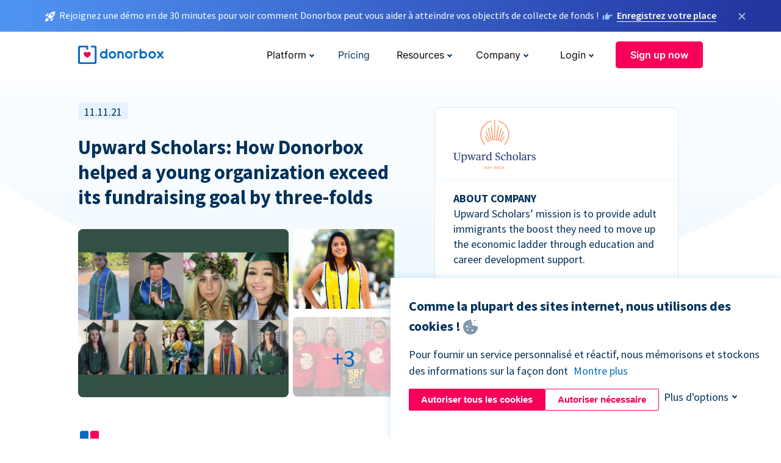

--- FILE ---
content_type: text/html; charset=utf-8
request_url: https://donorbox.org/fr/upwards-scholars?original_url=https%3A%2F%2Fdonorbox.org%2F%3Futm_source%3DPoweredby%26utm_campaign%3DGameplay%2BSupporter%26utm_content%3D232387&utm_campaign=Gameplay+Supporter&utm_content=232387&utm_source=Poweredby
body_size: 11924
content:
<!DOCTYPE html><html lang="fr"><head><link rel="preconnect" href="https://www.googletagmanager.com"/><link rel="preconnect" href="https://google.com"/><link rel="preconnect" href="https://googleads.g.doubleclick.net"/><link rel="preconnect" href="https://www.facebook.com"/><link rel="preconnect" href="https://connect.facebook.net"/><link rel="preconnect" href="https://cdn.heapanalytics.com"/><link rel="dns-prefetch" href="https://www.googletagmanager.com"/><link rel="dns-prefetch" href="https://google.com"/><link rel="dns-prefetch" href="https://googleads.g.doubleclick.net"/><link rel="dns-prefetch" href="https://www.facebook.com"/><link rel="dns-prefetch" href="https://connect.facebook.net"/><link rel="dns-prefetch" href="https://cdn.heapanalytics.com"/><script>
  (function(w,d,s,l,i){w[l]=w[l]||[];w[l].push({'gtm.start':
      new Date().getTime(),event:'gtm.js'});var f=d.getElementsByTagName(s)[0],
    j=d.createElement(s),dl=l!='dataLayer'?'&l='+l:'';j.async=true;j.src=
    'https://www.googletagmanager.com/gtm.js?id='+i+dl;f.parentNode.insertBefore(j,f);
  })(window,document,'script','dataLayer','GTM-NWL3C83');
</script><script type="text/javascript" id="hs-script-loader" async defer src="//js.hs-scripts.com/7947408.js"></script><meta charset="utf-8"/><link rel="canonical" href="https://donorbox.org/fr/upwards-scholars"/><title>Doubling down on Donations | Donorbox Case Study - Upwards Scholars</title><meta name="viewport" content="initial-scale=1.0"/><meta name="description" content="We sat down with the Upwards Scholars team to learn more about their inspiring work, fundraising efforts, and the value Donorbox has helped add to their journey."/><meta name="keywords" content="upwards scholars fundraising case study"/><meta property="og:type" content="website"/><meta property="og:site_name" content="Donorbox"/><meta property="og:title" content="Doubling down on Donations | Donorbox Case Study - Upwards Scholars"/><meta property="og:description" content="We sat down with the Upwards Scholars team to learn more about their inspiring work, fundraising efforts, and the value Donorbox has helped add to their journey."/><meta property="og:image" content="https://donorbox.org/landing_pages_assets/new-landing-pages/meta-images/home-7f2d68aaa66ab38667597d199072cb7cfc72fddee878fe425c74f91f17e1bd47.jpg"/><meta name="twitter:title" content="Doubling down on Donations | Donorbox Case Study - Upwards Scholars"/><meta name="twitter:description" content="We sat down with the Upwards Scholars team to learn more about their inspiring work, fundraising efforts, and the value Donorbox has helped add to their journey."/><meta name="twitter:image" content="https://donorbox.org/landing_pages_assets/new-landing-pages/meta-images/home-7f2d68aaa66ab38667597d199072cb7cfc72fddee878fe425c74f91f17e1bd47.jpg"/><meta name="twitter:card" content="summary_large_image"><link rel="manifest" href="/manifest.json"/><meta name="theme-color" content="#ffffff"/><meta name="msapplication-TileColor" content="#ffffff"/><meta name="msapplication-TileImage" content="/ms-icon-144x144.png"/><link rel="icon" type="image/x-icon" href="/favicon-16x16.png" sizes="16x16"/><link rel="icon" type="image/x-icon" href="/favicon-32x32.png" sizes="32x32"/><link rel="icon" type="image/x-icon" href="/favicon-96x96.png" sizes="96x96"/><link rel="apple-touch-icon" sizes="57x57" href="/apple-icon-57x57.png"/><link rel="apple-touch-icon" sizes="60x60" href="/apple-icon-60x60.png"/><link rel="apple-touch-icon" sizes="72x72" href="/apple-icon-72x72.png"/><link rel="apple-touch-icon" sizes="76x76" href="/apple-icon-76x76.png"/><link rel="apple-touch-icon" sizes="114x114" href="/apple-icon-114x114.png"/><link rel="apple-touch-icon" sizes="120x120" href="/apple-icon-120x120.png"/><link rel="apple-touch-icon" sizes="144x144" href="/apple-icon-144x144.png"/><link rel="apple-touch-icon" sizes="152x152" href="/apple-icon-152x152.png"/><link rel="apple-touch-icon" sizes="180x180" href="/apple-icon-180x180.png"/><link rel="icon" type="image/png" sizes="192x192" href="/android-icon-192x192.png"/><!--[if IE]><link href="/landing_pages_assets/sans-pro/regular-1b01f058419a6785ee98b1de8a8604871d53552aa677b16f401d440def8e8a83.eot" as="font" crossorigin="anonymous"><link href="/landing_pages_assets/sans-pro/semibold-048f420980b42d9b3569a8ea826e9ba97b0d882b56ce5a20e3d9acabe1fb7214.eot" as="font" crossorigin="anonymous"><link href="/landing_pages_assets/sans-pro/bold-d5374547beba86fc76521d5b16944f8ad313b955b65b28d4b89aa61a0f0cbb0d.eot" as="font" crossorigin="anonymous"><![endif]--><link rel="preload" href="/landing_pages_assets/sans-pro/regular-506df6d11eb8bd950dea2b0b1e69397bc4410daeec6ba5aab4ad41e3386996d2.woff2" as="font" type="font/woff2" crossorigin="anonymous" fetchpriority="high"><link rel="preload" href="/landing_pages_assets/sans-pro/semibold-2b125f39737026068a5de4414fdd71a08ad6b3ea0e8e5f5bc97fa5607fdc3937.woff2" as="font" type="font/woff2" crossorigin="anonymous" fetchpriority="high"><link rel="preload" href="/landing_pages_assets/sans-pro/bold-6f023c1792d701dc7e4b79d25d86adf69729fff2700c4eb85b1dcb0d33fbe5c4.woff2" as="font" type="font/woff2" crossorigin="anonymous" fetchpriority="high"><link rel="preload" href="/landing_pages_assets/inter/regular-f71613ac7da472e102f775b374f4a766d816b1948ce4e0eaf7d9907c099363ad.woff2" as="font" type="font/woff2" crossorigin="anonymous" fetchpriority="high"><link rel="preload" href="/landing_pages_assets/inter/semibold-53b3114308ca921a20f8dc7349805375ab8381f8dc970f53e3e5dda7aa81a9f2.woff2" as="font" type="font/woff2" crossorigin="anonymous" fetchpriority="high"><link rel="preload" href="/landing_pages_assets/inter/bold-e6f866eac18175086a9e1ccd7cb63426122ee179ce42fdcf3380bfa79647dd2a.woff2" as="font" type="font/woff2" crossorigin="anonymous" fetchpriority="high"><link rel="preload" href="/landing_pages_assets/application-356b23ce10fcf475933bce3e94d3169112c289a59f6d8ef28f9f455231cb0bba.css" as="style" type="text/css"><link rel="stylesheet" href="/landing_pages_assets/application-356b23ce10fcf475933bce3e94d3169112c289a59f6d8ef28f9f455231cb0bba.css" media="all"/><!--[if lt IE 9]><script src="/landing_pages_assets/html5shiv.min-d9d619c5ff86e7cd908717476b6b86ecce6faded164984228232ac9ba2ccbf54.js" defer="defer"></script><link rel="stylesheet preload" href="/landing_pages_assets/application-ie-6348f8c6e18cc67ca7ffb537dc32222cdad4817d60777f38383a51934ae80c61.css" media="all" as="style"/><![endif]--><link rel="stylesheet preload" href="/landing_pages_assets/application-safari-918323572d70c4e57c897471611ef8e889c75652c5deff2b20b3aa5fe0856642.css" media="all" as="style"/><script type="text/javascript">
  var kjs = window.kjs || function (a) {
    var c = { apiKey: a.apiKey };
    var d = document;
    setTimeout(function () {
      var b = d.createElement("script");
      b.src = a.url || "https://cdn.kiflo.com/k.js", d.getElementsByTagName("script")[0].parentNode.appendChild(b)
    });
    return c;
  }({ apiKey: "9c8f407a-8b34-4e16-b4c3-7933b4d7757e" });
</script></head><body id="application_upwards_scholars" class="application upwards_scholars fr" data-namespace="" data-controller="application" data-action="upwards_scholars" data-locale="fr"><noscript><iframe src="https://www.googletagmanager.com/ns.html?id=GTM-NWL3C83" height="0" width="0" style="display:none;visibility:hidden"></iframe></noscript><div id="sticky_bar" class="sticky-nav-bar d-none"><p><img alt="Rejoignez une démo en de 30 minutes pour voir comment Donorbox peut vous aider à atteindre vos objectifs de collecte de fonds !" width="20" height="20" fetchpriority="high" loading="eager" src="/landing_pages_assets/new-landing-pages/rocket-launch-f7f79fcf9aab8e19a4c95eede5c7206b681c9a568d19ca0e63d4a32635605bf0.svg"/><span>Rejoignez une démo en de 30 minutes pour voir comment Donorbox peut vous aider à atteindre vos objectifs de collecte de fonds !</span><img id="right_hand_icon" alt="Rejoignez une démo en de 30 minutes pour voir comment Donorbox peut vous aider à atteindre vos objectifs de collecte de fonds !" width="20" height="20" fetchpriority="high" loading="eager" src="/landing_pages_assets/new-landing-pages/hand-right-741947b82a464e7c9b2799a36575d9c057b4911a82dc6cc361fc6ec4bd5a34a9.svg"/><a target="_blank" rel="nofollow" href="https://donorbox.org/on-demand-demo-form/?utm_campaign=topbar">Enregistrez votre place</a></p><div><span id="sticky_bar_close_icon">&times;</span></div></div><header id="app_header" class="fr"><a id="donorbox_logo" href="/fr?original_url=https%3A%2F%2Fdonorbox.org%2F%3Futm_source%3DPoweredby%26utm_campaign%3DGameplay%2BSupporter%26utm_content%3D232387&amp;utm_campaign=Gameplay+Supporter&amp;utm_content=232387&amp;utm_source=Poweredby"><img title="Donorbox logo" alt="Donorbox logo" width="140" height="40" onerror="this.src=&#39;https://donorbox-www.herokuapp.com/landing_pages_assets/new-landing-pages/donorbox-logo-b007498227b575bbca83efad467e73805837c02601fc3d2da33ab7fc5772f1d0.svg&#39;" src="/landing_pages_assets/new-landing-pages/donorbox-logo-b007498227b575bbca83efad467e73805837c02601fc3d2da33ab7fc5772f1d0.svg"/></a><input id="menu_toggle" type="checkbox" name="menu_toggle" aria-label="Toggle menu"><label for="menu_toggle" aria-label="Toggle menu"></label><nav><div id="nav_dropdown_platform" aria-labelledby="nav_platform_menu_title"><p id="nav_platform_menu_title" class="menu_title"><button name="button" type="button">Platform</button></p><div class="submenu"><ul id="features_nav_list"><li><p>Fundrasing Features</p></li><li><a data-icon="all-features" href="/fr/features?original_url=https%3A%2F%2Fdonorbox.org%2F%3Futm_source%3DPoweredby%26utm_campaign%3DGameplay%2BSupporter%26utm_content%3D232387&amp;utm_campaign=Gameplay+Supporter&amp;utm_content=232387&amp;utm_source=Poweredby">All features</a></li><li><a data-icon="quick-donate" href="/fr/quick-donate?original_url=https%3A%2F%2Fdonorbox.org%2F%3Futm_source%3DPoweredby%26utm_campaign%3DGameplay%2BSupporter%26utm_content%3D232387&amp;utm_campaign=Gameplay+Supporter&amp;utm_content=232387&amp;utm_source=Poweredby">QuickDonate™ Donor Portal</a></li><li><a data-icon="donation-forms" href="/fr/donation-forms?original_url=https%3A%2F%2Fdonorbox.org%2F%3Futm_source%3DPoweredby%26utm_campaign%3DGameplay%2BSupporter%26utm_content%3D232387&amp;utm_campaign=Gameplay+Supporter&amp;utm_content=232387&amp;utm_source=Poweredby">Donation Forms</a></li><li><a data-icon="events" href="/fr/events?original_url=https%3A%2F%2Fdonorbox.org%2F%3Futm_source%3DPoweredby%26utm_campaign%3DGameplay%2BSupporter%26utm_content%3D232387&amp;utm_campaign=Gameplay+Supporter&amp;utm_content=232387&amp;utm_source=Poweredby">Events</a></li><li><a data-icon="donation-pages" href="/fr/donation-pages?original_url=https%3A%2F%2Fdonorbox.org%2F%3Futm_source%3DPoweredby%26utm_campaign%3DGameplay%2BSupporter%26utm_content%3D232387&amp;utm_campaign=Gameplay+Supporter&amp;utm_content=232387&amp;utm_source=Poweredby">Donation Pages</a></li><li><a data-icon="recurring-donations" href="/fr/recurring-donations?original_url=https%3A%2F%2Fdonorbox.org%2F%3Futm_source%3DPoweredby%26utm_campaign%3DGameplay%2BSupporter%26utm_content%3D232387&amp;utm_campaign=Gameplay+Supporter&amp;utm_content=232387&amp;utm_source=Poweredby">Recurring Donations</a></li><li><a data-icon="p2p" href="/fr/peer-to-peer-fundraising?original_url=https%3A%2F%2Fdonorbox.org%2F%3Futm_source%3DPoweredby%26utm_campaign%3DGameplay%2BSupporter%26utm_content%3D232387&amp;utm_campaign=Gameplay+Supporter&amp;utm_content=232387&amp;utm_source=Poweredby">Peer-to-Peer</a></li><li><a data-icon="donor-management" href="/fr/donor-management?original_url=https%3A%2F%2Fdonorbox.org%2F%3Futm_source%3DPoweredby%26utm_campaign%3DGameplay%2BSupporter%26utm_content%3D232387&amp;utm_campaign=Gameplay+Supporter&amp;utm_content=232387&amp;utm_source=Poweredby">Donor Management</a></li><li><a data-icon="memberships" href="/fr/memberships?original_url=https%3A%2F%2Fdonorbox.org%2F%3Futm_source%3DPoweredby%26utm_campaign%3DGameplay%2BSupporter%26utm_content%3D232387&amp;utm_campaign=Gameplay+Supporter&amp;utm_content=232387&amp;utm_source=Poweredby">Memberships</a></li><li><a data-icon="crowdfunding" href="/fr/crowdfunding-platform?original_url=https%3A%2F%2Fdonorbox.org%2F%3Futm_source%3DPoweredby%26utm_campaign%3DGameplay%2BSupporter%26utm_content%3D232387&amp;utm_campaign=Gameplay+Supporter&amp;utm_content=232387&amp;utm_source=Poweredby">Crowdfunding</a></li></ul><ul id="products_nav_list"><li><p>Product</p></li><li><a data-icon="crm" href="/fr/nonprofit-crm?original_url=https%3A%2F%2Fdonorbox.org%2F%3Futm_source%3DPoweredby%26utm_campaign%3DGameplay%2BSupporter%26utm_content%3D232387&amp;utm_campaign=Gameplay+Supporter&amp;utm_content=232387&amp;utm_source=Poweredby">CRM</a></li><li><a data-icon="donorbox-live" href="/fr/live-kiosk?original_url=https%3A%2F%2Fdonorbox.org%2F%3Futm_source%3DPoweredby%26utm_campaign%3DGameplay%2BSupporter%26utm_content%3D232387&amp;utm_campaign=Gameplay+Supporter&amp;utm_content=232387&amp;utm_source=Poweredby">Donorbox Live™ Kiosk</a></li><li><a data-icon="tap-to-donate" href="/fr/tap-to-donate?original_url=https%3A%2F%2Fdonorbox.org%2F%3Futm_source%3DPoweredby%26utm_campaign%3DGameplay%2BSupporter%26utm_content%3D232387&amp;utm_campaign=Gameplay+Supporter&amp;utm_content=232387&amp;utm_source=Poweredby">Tap to Donate</a></li><li><a data-icon="jay-ai" href="/fr/jay-ai?original_url=https%3A%2F%2Fdonorbox.org%2F%3Futm_source%3DPoweredby%26utm_campaign%3DGameplay%2BSupporter%26utm_content%3D232387&amp;utm_campaign=Gameplay+Supporter&amp;utm_content=232387&amp;utm_source=Poweredby">Jay·AI</a></li><li><a data-icon="integrations" href="/fr/integrations?original_url=https%3A%2F%2Fdonorbox.org%2F%3Futm_source%3DPoweredby%26utm_campaign%3DGameplay%2BSupporter%26utm_content%3D232387&amp;utm_campaign=Gameplay+Supporter&amp;utm_content=232387&amp;utm_source=Poweredby">Integrations</a></li></ul><div id="premium_nav_block"><img alt="Premium" width="255" height="30" fetchpriority="low" decoding="async" loading="lazy" src="/landing_pages_assets/new-landing-pages/top-header/donorbox-premium-logo-8d6bede1eb7846c4ee4690f7bf7bb979b01a5fedd4905af9bcb73886af2153bf.svg"/><dl><dt>Unleash Your Donation Potential</dt><dd> Personalized support and advanced tools to maximize your impact. <a class="learn-more-link" href="/fr/premium?original_url=https%3A%2F%2Fdonorbox.org%2F%3Futm_source%3DPoweredby%26utm_campaign%3DGameplay%2BSupporter%26utm_content%3D232387&amp;utm_campaign=Gameplay+Supporter&amp;utm_content=232387&amp;utm_source=Poweredby">Learn More</a></dd></dl></div></div></div><a id="nav_link_pricing" href="/fr/pricing?original_url=https%3A%2F%2Fdonorbox.org%2F%3Futm_source%3DPoweredby%26utm_campaign%3DGameplay%2BSupporter%26utm_content%3D232387&amp;utm_campaign=Gameplay+Supporter&amp;utm_content=232387&amp;utm_source=Poweredby">Pricing</a><div id="nav_dropdown_resources" aria-labelledby="nav_resources_menu_title"><p id="nav_resources_menu_title" class="menu_title"><button name="button" type="button">Resources</button></p><div class="submenu"><ul id="learning_nav_list"><li><p>Learn</p></li><li><a target="_blank" data-icon="blog" href="https://donorbox.org/nonprofit-blog/fr">Blog</a></li><li><a target="_blank" rel="external noopener" data-icon="template" href="https://library.donorbox.org/">Guides &amp; Templates</a></li><li><a target="_blank" rel="external noopener" data-icon="webinars" href="https://webinars.donorbox.org/">Webinars</a></li><li><a data-icon="case-studies" href="/fr/case-studies?original_url=https%3A%2F%2Fdonorbox.org%2F%3Futm_source%3DPoweredby%26utm_campaign%3DGameplay%2BSupporter%26utm_content%3D232387&amp;utm_campaign=Gameplay+Supporter&amp;utm_content=232387&amp;utm_source=Poweredby">Case Studies</a></li><li><a target="_blank" rel="external noopener" data-icon="podcast" href="https://podcasts.apple.com/us/podcast/the-nonprofit-podcast/id1483848924">Podcast</a></li></ul><ul id="use_cases_nav_list"><li><p>Donorbox for</p></li><li><a href="/fr/animal-fundraising?original_url=https%3A%2F%2Fdonorbox.org%2F%3Futm_source%3DPoweredby%26utm_campaign%3DGameplay%2BSupporter%26utm_content%3D232387&amp;utm_campaign=Gameplay+Supporter&amp;utm_content=232387&amp;utm_source=Poweredby">Animal Welfare</a></li><li><a href="/fr/arts-fundraising?original_url=https%3A%2F%2Fdonorbox.org%2F%3Futm_source%3DPoweredby%26utm_campaign%3DGameplay%2BSupporter%26utm_content%3D232387&amp;utm_campaign=Gameplay+Supporter&amp;utm_content=232387&amp;utm_source=Poweredby">Arts &amp; Culture</a></li><li><a href="/fr/church-fundraising?original_url=https%3A%2F%2Fdonorbox.org%2F%3Futm_source%3DPoweredby%26utm_campaign%3DGameplay%2BSupporter%26utm_content%3D232387&amp;utm_campaign=Gameplay+Supporter&amp;utm_content=232387&amp;utm_source=Poweredby">Christianity</a></li><li><a href="/fr/university-fundraising?original_url=https%3A%2F%2Fdonorbox.org%2F%3Futm_source%3DPoweredby%26utm_campaign%3DGameplay%2BSupporter%26utm_content%3D232387&amp;utm_campaign=Gameplay+Supporter&amp;utm_content=232387&amp;utm_source=Poweredby">Education</a></li><li><a href="/fr/fundraising-for-islamic-charities?original_url=https%3A%2F%2Fdonorbox.org%2F%3Futm_source%3DPoweredby%26utm_campaign%3DGameplay%2BSupporter%26utm_content%3D232387&amp;utm_campaign=Gameplay+Supporter&amp;utm_content=232387&amp;utm_source=Poweredby">Islam</a></li><li><a href="/fr/jewish-fundraising?original_url=https%3A%2F%2Fdonorbox.org%2F%3Futm_source%3DPoweredby%26utm_campaign%3DGameplay%2BSupporter%26utm_content%3D232387&amp;utm_campaign=Gameplay+Supporter&amp;utm_content=232387&amp;utm_source=Poweredby">Judaism</a></li><li><a href="/fr/journalism-fundraising?original_url=https%3A%2F%2Fdonorbox.org%2F%3Futm_source%3DPoweredby%26utm_campaign%3DGameplay%2BSupporter%26utm_content%3D232387&amp;utm_campaign=Gameplay+Supporter&amp;utm_content=232387&amp;utm_source=Poweredby">Journalism</a></li><li><a href="/fr/medical-research-fundraising?original_url=https%3A%2F%2Fdonorbox.org%2F%3Futm_source%3DPoweredby%26utm_campaign%3DGameplay%2BSupporter%26utm_content%3D232387&amp;utm_campaign=Gameplay+Supporter&amp;utm_content=232387&amp;utm_source=Poweredby">Healthcare</a></li><li><a href="/fr/political-fundraising?original_url=https%3A%2F%2Fdonorbox.org%2F%3Futm_source%3DPoweredby%26utm_campaign%3DGameplay%2BSupporter%26utm_content%3D232387&amp;utm_campaign=Gameplay+Supporter&amp;utm_content=232387&amp;utm_source=Poweredby">Politics</a></li><li><a href="/fr/temple-fundraising?original_url=https%3A%2F%2Fdonorbox.org%2F%3Futm_source%3DPoweredby%26utm_campaign%3DGameplay%2BSupporter%26utm_content%3D232387&amp;utm_campaign=Gameplay+Supporter&amp;utm_content=232387&amp;utm_source=Poweredby">Temples</a></li></ul><ul id="support_nav_list"><li><p>Support</p></li><li><a target="_blank" rel="external noopener" data-icon="onboarding" href="https://academy.donorbox.org/p/donorbox-onboarding">Onboarding Guide</a></li><li><a target="_blank" rel="external noopener" data-icon="help-center" href="https://donorbox.zendesk.com/hc/en-us">Help Center</a></li><li><a data-icon="contact-us" href="/fr/contact?original_url=https%3A%2F%2Fdonorbox.org%2F%3Futm_source%3DPoweredby%26utm_campaign%3DGameplay%2BSupporter%26utm_content%3D232387&amp;utm_campaign=Gameplay+Supporter&amp;utm_content=232387&amp;utm_source=Poweredby">Contact Us</a></li><li><a data-icon="sales" href="/fr/contact-sales?original_url=https%3A%2F%2Fdonorbox.org%2F%3Futm_source%3DPoweredby%26utm_campaign%3DGameplay%2BSupporter%26utm_content%3D232387&amp;utm_campaign=Gameplay+Supporter&amp;utm_content=232387&amp;utm_source=Poweredby">Sales</a></li><li><a data-icon="security" href="/fr/security?original_url=https%3A%2F%2Fdonorbox.org%2F%3Futm_source%3DPoweredby%26utm_campaign%3DGameplay%2BSupporter%26utm_content%3D232387&amp;utm_campaign=Gameplay+Supporter&amp;utm_content=232387&amp;utm_source=Poweredby">Security</a></li></ul><div id="nav_feature_blog_post"><article><p>FEATURED BLOG POST</p><a target="_blank" rel="external noopener" href="https://donorbox.org/nonprofit-blog/kind-kiosk"><img alt="Live Kiosk" width="362" height="204" fetchpriority="low" decoding="async" loading="lazy" src="/landing_pages_assets/new-landing-pages/top-header/live-kiosk-c446c75a0323106d741e74fca0fe8d249d630acbfbaa357f5ae46fe06326d04a.jpg"/><dl><dt>Donorbox Live™ Kiosk vs. Kind Kiosk</dt><dd>Looking for the best donation kiosk solution for your organization?</dd></dl></a></article></div></div></div><div id="nav_dropdown_company" aria-labelledby="nav_company_menu_title"><p id="nav_company_menu_title" class="menu_title"><button name="button" type="button">Company</button></p><div class="submenu"><ul><li><a href="/fr/about-us?original_url=https%3A%2F%2Fdonorbox.org%2F%3Futm_source%3DPoweredby%26utm_campaign%3DGameplay%2BSupporter%26utm_content%3D232387&amp;utm_campaign=Gameplay+Supporter&amp;utm_content=232387&amp;utm_source=Poweredby">About Us</a></li><li><a target="_blank" rel="external noopener" href="https://boards.greenhouse.io/donorbox">Careers</a></li><li><a href="/fr/affiliate-partner-program?original_url=https%3A%2F%2Fdonorbox.org%2F%3Futm_source%3DPoweredby%26utm_campaign%3DGameplay%2BSupporter%26utm_content%3D232387&amp;utm_campaign=Gameplay+Supporter&amp;utm_content=232387&amp;utm_source=Poweredby">Partnerships</a></li></ul></div></div><div id="nav_dropdown_login" aria-labelledby="nav_login_menu_title"><p id="nav_login_menu_title" class="menu_title"><button name="button" type="button">Login</button></p><div class="submenu"><ul><li><a id="nav_menu_org_signin_link" href="https://donorbox.org/fr/org_session/new">Org Login</a></li><li><a id="nav_menu_donor_signin_link" href="https://donorbox.org/fr/user_session/new">Donor Login</a></li></ul></div></div><a id="nav_menu_org_signup_link" role="button" class="button" href="https://donorbox.org/fr/orgs/new?original_url=https%3A%2F%2Fdonorbox.org%2F%3Futm_source%3DPoweredby%26utm_campaign%3DGameplay%2BSupporter%26utm_content%3D232387&amp;utm_campaign=Gameplay+Supporter&amp;utm_content=232387&amp;utm_source=Poweredby">Sign up now</a></nav></header><main><section id="upward_scholars_quote" class="first_featured_section"><span>11.11.21</span><blockquote> Upward Scholars: How Donorbox helped a young organization exceed its fundraising goal by three-folds </blockquote></section><section id="upward_scholars_profile"><section><img width="135" height="81" alt="Upward Scholars" title="Upward Scholars" src="/landing_pages_blobs/images/upward-scholars/logo.png"/><hr><dl><dt>ABOUT COMPANY</dt><dd>Upward Scholars’ mission is to provide adult immigrants the boost they need to move up the economic ladder through education and career development support.</dd><dt>TOTAL DONATIONS RAISED</dt><dd>$123,606.58 thru October 2022</dd><dt>DONATION PAGE</dt><dd><a rel="external" target="_blank" href="https://www.upwardscholars.org/donate"> https://www.upwardscholars.org/donate </a></dd><dt>WEBSITE</dt><dd><a rel="external" target="_blank" href="https://www.upwardscholars.org"> https://www.upwardscholars.org </a></dd></dl></section><div id="thumbs"><a target="_blank" href="/landing_pages_blobs/images/upward-scholars/1.png"><picture><source type="image/webp" srcset="/landing_pages_blobs/images/upward-scholars/image-1.webp "/><source type="image/png" srcset="/landing_pages_blobs/images/upward-scholars/image-1.png "/><img width="345" height="276" alt="Upward Scholars Gallery" src="/landing_pages_blobs/images/upward-scholars/image-1.png"/></picture></a><a target="_blank" href="/landing_pages_blobs/images/upward-scholars/2.png"><picture><source type="image/webp" srcset="/landing_pages_blobs/images/upward-scholars/image-2.webp "/><source type="image/png" srcset="/landing_pages_blobs/images/upward-scholars/image-2.png "/><img width="167" height="131" alt="Upward Scholars Gallery" src="/landing_pages_blobs/images/upward-scholars/image-2.png"/></picture></a><a target="_blank" href="/landing_pages_blobs/images/upward-scholars/3.png"><picture><source type="image/webp" srcset="/landing_pages_blobs/images/upward-scholars/image-3.webp "/><source type="image/png" srcset="/landing_pages_blobs/images/upward-scholars/image-3.png "/><img width="167" height="131" alt="Upward Scholars Gallery" src="/landing_pages_blobs/images/upward-scholars/image-3.png"/></picture></a></div><div id="gallery"><a target="_blank" href="/landing_pages_blobs/images/upward-scholars/4.png">/landing_pages_blobs/images/upward-scholars/4.png</a><a target="_blank" href="/landing_pages_blobs/images/upward-scholars/5.png">/landing_pages_blobs/images/upward-scholars/5.png</a><a target="_blank" href="/landing_pages_blobs/images/upward-scholars/6.png">/landing_pages_blobs/images/upward-scholars/6.png</a></div></section><section id="upward_scholars_coordinator"><article><svg aria-labelledby="quote_svg" width="37" height="37"><title id="quote_svg">Upward scholars quote</title><use xlink:href="/landing_pages_assets/new-landing-pages/partners-f52a6f886e6c13dbe9b017ed06b6bb0cddae063284e9633ebb5c2ff0fd998ca5.svg#honnold_foundation_quote" width="37" height="37"></use></svg><p> In 2020 we wanted to raise $100,000 in donations. So we did.. from November until the end of 2020, we raised nearly $150,000. Not only did we meet that really high, lofty goal for our organization, but we almost tripled the donations that we brought in the year before. Donorbox has been a really great tool for us to use. We include the donation link on our social media, and people can have quick access to the Donation Page outside of our website, also in our traditional newsletter. It’s very easy to use. </p><iframe src="https://www.youtube.com/embed/zz8h7OpKE3U" title="Donorbox | The Nonprofit Spotlight, featuring Upward Scholars" frameborder="0" allowfullscreen height="260" width="460"></iframe></article></section><section id="upward_scholars_article"><article><section><h2>Tell us about Upward Scholars.</h2><p>Upward Scholars is the only 501(c)(3) nonprofit in the Bay Area providing financial, academic, and career development support to adults struggling with economic hardship so they can transition from adult schools to community colleges and attend college part-time. As a result of our work, students continue their education, get higher-paying jobs, and serve as role models and advocates for their children and our community. While some immigrants arrive with education and economic privilege, the vast majority do not. Many have no choice but to work multiple low-wage jobs, putting their educational and career aspirations aside in order to survive and support their families. They are blocked from opportunity because they cannot access formal education and master English.</p><picture><source type="image/webp" media="(max-width: 480px)" srcset="/landing_pages_blobs/images/upward-scholars/7-m.webp "/><source type="image/png" media="(max-width: 480px)" srcset="/landing_pages_blobs/images/upward-scholars/7-m.png "/><source type="image/webp" srcset="/landing_pages_blobs/images/upward-scholars/7.webp "/><source type="image/png" srcset="/landing_pages_blobs/images/upward-scholars/7.png "/><img alt="Upwards Scholars Illustration 1" title="Upwards Scholars Illustration 1" width="502" height="384" src="/landing_pages_blobs/images/upward-scholars/7.png"/></picture></section><section><h2>Tell us about the inspiration behind the Upward Scholars.</h2><p>The impetus for the organization came from our founder, Elizabeth Weal, a longtime ESL teacher at Sequoia Adult School, who observed that upon graduating from the Adult School, many students were languishing in low-paying jobs rather than taking advantage of the vast ESL and other class offerings available at nearby Cañada College. Thanks to initial partnerships with Sequoia District Adult School and Cañada College and the work of an active and committed board of directors, Upward Scholars has been increasing the breadth and depth of its support ever since.</p><p>Upward Scholars provided its first scholarships in fall 2010 to two ESL students transitioning from adult school to community college. This spring we're supporting more than 280!</p></section><section><h2>Can you tell us more about your programs?</h2><p>We offer <a target="_blank" rel="external noopener" href="https://www.upwardscholars.org/academic-support"> Academic Support</a>. Through our Tutoring Program, English Conversation Club, and English Conversation Partner Program, we engage the community in the academic growth and development of students.</p><p><a target="_blank" rel="external noopener" href="https://www.upwardscholars.org/career-development">Career development</a>: Our MoveUp Initiative gives students the boost they need to move up the economic ladder through education and career development support. The MoveUp Initiative currently includes three programs, with more in development. And, <a target="_blank" rel="external noopener" href="https://www.upwardscholars.org/financial-support"> financial support</a> - we provide students with textbooks (costing several hundred dollars per semester), transportation (clipper transit cards for students), laptops, food vouchers.</p><p>Find the impact report <a target="_blank" rel="external noopener" href="https://static1.squarespace.com/static/59b06c308dd041ac4fa47466/t/607e14633db56d14b3777a4b/1618875509533/Upward+Scholars+Impact+Report+2020">here</a> and our COVID impact stories <a target="_blank" rel="external noopener" href="https://www.upwardscholars.org/covid-stories"> here</a>.</p><picture><source type="image/webp" media="(max-width: 480px)" srcset="/landing_pages_blobs/images/upward-scholars/8-m.webp "/><source type="image/png" media="(max-width: 480px)" srcset="/landing_pages_blobs/images/upward-scholars/8-m.png "/><source type="image/webp" srcset="/landing_pages_blobs/images/upward-scholars/8.webp "/><source type="image/png" srcset="/landing_pages_blobs/images/upward-scholars/8.png "/><img alt="Upwards Scholars Illustration 2" title="Upwards Scholars Illustration 2" width="502" height="417" src="/landing_pages_blobs/images/upward-scholars/8.png"/></picture><picture><source type="image/webp" media="(max-width: 480px)" srcset="/landing_pages_blobs/images/upward-scholars/9-m.webp "/><source type="image/png" media="(max-width: 480px)" srcset="/landing_pages_blobs/images/upward-scholars/9-m.png "/><source type="image/webp" srcset="/landing_pages_blobs/images/upward-scholars/9.webp "/><source type="image/png" srcset="/landing_pages_blobs/images/upward-scholars/9.png "/><img alt="Upwards Scholars Illustration 3" title="Upwards Scholars Illustration 3" width="502" height="418" src="/landing_pages_blobs/images/upward-scholars/9.png"/></picture></section><section><h2>Has Donorbox helped you increase online donations?</h2><p>Yes, we've increased online donations since we started using Donorbox. Typically at the year-end appeal, we raised $30,000 - $50,000. In 2020, we wanted to raise $100,000. Let’s double that. High-pie the sky - a really big goal for us as a small nonprofit. I think the Board was a little weary but said ‘OK, go for it!’.</p><p>So we did. From November until the end of 2020, we raised nearly $150,000. So, not only did we meet that really high, lofty goal, but almost tripled the money that we brought in the year before.</p></section><section><h2>What are the most useful aspects of Donorbox for you?</h2><p>Whenever there is a campaign, we are easily able to send the donation URL over to the Board and have them forward it to their friends. It’s very easy for us to incorporate it into our monthly newsletter and send that out to all of our partners. There are many ways in which people can give online, whatever their preference might be - debit or credit card, PayPal, Apple pay, Google pay - this is super helpful.</p><p>There’s also a segment of our donors who have always given via a more traditional way, whether that’s a personal check or from a donor-advised fund. So the fact that Donorbox has the functionality to allow us to enter offline donations that are associated with the same campaign has been great.</p><p>I personally love the integration piece to Salesforce.</p><p>I’m also a fan of the progress bar (fundraising thermometer) myself. I like being able to say to people that I have a goal to raise $100,000. And on any given day, they can check to see how close we are to that goal. In the case of our Safety Net Funds Campaign last year, we could see when we had surpassed that goal. That also encourages how much our donors are willing to give.</p></section><section><h2>Do you have any other insights about Donorbox you’d want to share?</h2><p>Donorbox has been a really great tool for us to use. People can be located anywhere across the world and be able to access it, which also helps. We can include it in our social media, and people can have access to it (the Donation Page/Button) outside of our website, our traditional newsletter, and it’s pretty easy in that way as well.</p></section><section><h2>What’s the next milestone for Upwards Scholars?</h2><p>This summer we begin to lay out our next phase of scaling... beyond San Mateo County! Goal to implement by Spring 2022! We have a 3-year Strategic Plan, you can see the executive summary <a target="_blank" rel="external noopener" href="https://www.flipsnack.com/UpwardScholars2010/upward-scholars-strategic-plan-executive-summary-2021-2023.html">here</a>.</p><picture><source type="image/webp" media="(max-width: 480px)" srcset="/landing_pages_blobs/images/upward-scholars/10-m.webp "/><source type="image/png" media="(max-width: 480px)" srcset="/landing_pages_blobs/images/upward-scholars/10-m.png "/><source type="image/webp" srcset="/landing_pages_blobs/images/upward-scholars/10.webp "/><source type="image/png" srcset="/landing_pages_blobs/images/upward-scholars/10.png "/><img alt="Upwards Scholars Illustration 4" title="Upwards Scholars Illustration 4" width="1024" height="476" src="/landing_pages_blobs/images/upward-scholars/10.png"/></picture></section></article></section><section id="testimonials"><h2>Customer reviews and testimonials</h2><div id="testimonials_list"><article id="testimonial_project_charley"><div class="container"><h3><picture><source type="image/webp" media="(max-width: 480px)" srcset="https://donorbox-www.herokuapp.com/landing_pages_assets/new-landing-pages/testimonials/project-charley-m-5333bd1e0671dbe86089b5fde02e25aa110fa75d451d53bdcd7402982673e947.webp "/><source type="image/png" media="(max-width: 480px)" srcset="https://donorbox-www.herokuapp.com/landing_pages_assets/new-landing-pages/testimonials/project-charley-a3cf7ef41b345a9b8febf98840a7698fd8f317bd0973921d98afc819ee8a7217.png "/><source type="image/webp" srcset="https://donorbox-www.herokuapp.com/landing_pages_assets/new-landing-pages/testimonials/project-charley-b144d7eb10a2de6088bba386bf3fb5836edd98b203a593a1b289d9b600315a61.webp "/><source type="image/png" srcset="https://donorbox-www.herokuapp.com/landing_pages_assets/new-landing-pages/testimonials/project-charley-a3cf7ef41b345a9b8febf98840a7698fd8f317bd0973921d98afc819ee8a7217.png "/><img src="/landing_pages_assets/new-landing-pages/testimonials/project-charley-a3cf7ef41b345a9b8febf98840a7698fd8f317bd0973921d98afc819ee8a7217.png" loading="lazy" width="254" height="259" title="Clint Smith" alt="Clint Smith"/></picture></h3><p> Donorbox has been instrumental in facilitating our online donations. With seamless integration into our website and easy to use features and functionality, we have been extremely pleased as an organization and would recommend Donorbox to any non profit organization looking to streamline campaign efforts. </p><address rel="author"><img alt="Project Charley" title="Project Charley" loading="lazy" width="46" height="46" src="/landing_pages_assets/new-landing-pages/testimonials/project-charley-logo-062ed7debd3b9370144f74fc14af346b902bb51d546e39d26a78a09deae3812b.png"/><a href="/fr/project-charley?original_url=https%3A%2F%2Fdonorbox.org%2F%3Futm_source%3DPoweredby%26utm_campaign%3DGameplay%2BSupporter%26utm_content%3D232387&amp;utm_campaign=Gameplay+Supporter&amp;utm_content=232387&amp;utm_source=Poweredby"><p>Project Charley</p><p>Clint Smith</p></a></address></div></article><article id="testimonial_love_of_alex"><div class="container"><h3><picture><source type="image/webp" media="(max-width: 480px)" srcset="https://donorbox-www.herokuapp.com/landing_pages_assets/new-landing-pages/testimonials/love-of-alex-m-ee0ed677cdca92f2c004d63289f6a128162354abc1d19b60eb0965af68fec9cd.webp "/><source type="image/png" media="(max-width: 480px)" srcset="https://donorbox-www.herokuapp.com/landing_pages_assets/new-landing-pages/testimonials/love-of-alex-a0e4df6264852a958aad547ad57fef0100f43755e6f5fd64a05a2f2a9ea7f79e.png "/><source type="image/webp" srcset="https://donorbox-www.herokuapp.com/landing_pages_assets/new-landing-pages/testimonials/love-of-alex-30f60f287205ce683e60d93277918af5aa2b0879f5f6931b5239d820bc7f47f4.webp "/><source type="image/png" srcset="https://donorbox-www.herokuapp.com/landing_pages_assets/new-landing-pages/testimonials/love-of-alex-a0e4df6264852a958aad547ad57fef0100f43755e6f5fd64a05a2f2a9ea7f79e.png "/><img src="/landing_pages_assets/new-landing-pages/testimonials/love-of-alex-a0e4df6264852a958aad547ad57fef0100f43755e6f5fd64a05a2f2a9ea7f79e.png" loading="lazy" width="254" height="259" title="Austin Meadows" alt="Austin Meadows"/></picture></h3><p> Donorbox hit everything we were required in our fundraising software, plus your platform incorporated features we asked for in our early discussions. Now we are seeing everything we wanted and these modifications are more ice cream on the pie. </p><address rel="author"><img alt="For The Love Of Alex Inc." title="For The Love Of Alex Inc." loading="lazy" width="48" height="33" src="/landing_pages_assets/new-landing-pages/testimonials/love-of-alex-logo-b70bc957c84e457c13fae04efb5126f8841d02993715bb47fada4765159cefff.png"/><a href="/fr/for-the-love-of-alex?original_url=https%3A%2F%2Fdonorbox.org%2F%3Futm_source%3DPoweredby%26utm_campaign%3DGameplay%2BSupporter%26utm_content%3D232387&amp;utm_campaign=Gameplay+Supporter&amp;utm_content=232387&amp;utm_source=Poweredby"><p>For The Love Of Alex Inc.</p><p>Austin Meadows</p></a></address></div></article><article id="testimonial_capterra"><div class="container"><h3><img alt="Capterra" title="Capterra" loading="lazy" width="276" height="139" src="/landing_pages_assets/new-landing-pages/testimonials/capterra-a33d78becb4364140228618ebd70cef53735dbaf02c96d36f3821a95b272980e.svg"/></h3><div class="testimonial_features"><h4>Featured In</h4><ul><li>Top 20 Nonprofit Software (2020)</li><li>Top 20 Donation Management Software (2020)</li><li>Top 20 Fundraising Software (2020)</li></ul></div></div></article></div></section><section id="upward_scholars_join_now"><h2>We’ve helped 100 000+ orgs in 96 countries raise over $1 Billion.</h2><a role="button" class="button signup-for-free-button" href="https://donorbox.org/fr/orgs/new?original_url=https%3A%2F%2Fdonorbox.org%2F%3Futm_source%3DPoweredby%26utm_campaign%3DGameplay%2BSupporter%26utm_content%3D232387&amp;utm_campaign=Gameplay+Supporter&amp;utm_content=232387&amp;utm_source=Poweredby">Join now</a></section></main><footer><nav aria-labelledby="footer_certificate_title" id="footer_certificate"><div><picture><source type="image/webp" srcset="/landing_pages_blobs/images/footer-logo/winter-footer-logo-G2.webp "/><source type="image/png" srcset="/landing_pages_blobs/images/footer-logo/winter-footer-logo-G2.png "/><img src="/landing_pages_blobs/images/footer-logo/winter-footer-logo-G2.png" width="211" height="243" loading="lazy" alt="Rated #1 for Fundraising" title="Rated #1 for Fundraising"/></picture></div><p>Rated #1 for Fundraising </p></nav><nav aria-labelledby="footer_information_title" id="footer_information"><input type="checkbox" id="information_toggle" hidden><label for="information_toggle" id="footer_information_title"> Information </label><ul class="accordion-content"><li><a target="_blank" href="/fr/contact?original_url=https%3A%2F%2Fdonorbox.org%2F%3Futm_source%3DPoweredby%26utm_campaign%3DGameplay%2BSupporter%26utm_content%3D232387&amp;utm_campaign=Gameplay+Supporter&amp;utm_content=232387&amp;utm_source=Poweredby">Contact Us</a></li><li><a target="_blank" href="/fr/about-us?original_url=https%3A%2F%2Fdonorbox.org%2F%3Futm_source%3DPoweredby%26utm_campaign%3DGameplay%2BSupporter%26utm_content%3D232387&amp;utm_campaign=Gameplay+Supporter&amp;utm_content=232387&amp;utm_source=Poweredby">About Us</a></li><li><a target="_blank" href="https://donorbox.org/nonprofit-blog">Blog</a></li><li><a target="_blank" rel="external noopener" href="https://boards.greenhouse.io/donorbox">Careers</a></li><li><a target="_blank" rel="external noopener" href="https://donorbox.zendesk.com/hc/en-us/categories/360002194872-Donorbox-FAQ">FAQ</a></li><li><a target=":blank" href="/fr/terms?original_url=https%3A%2F%2Fdonorbox.org%2F%3Futm_source%3DPoweredby%26utm_campaign%3DGameplay%2BSupporter%26utm_content%3D232387&amp;utm_campaign=Gameplay+Supporter&amp;utm_content=232387&amp;utm_source=Poweredby">Terms</a></li><li><a target="_blank" href="/fr/privacy?original_url=https%3A%2F%2Fdonorbox.org%2F%3Futm_source%3DPoweredby%26utm_campaign%3DGameplay%2BSupporter%26utm_content%3D232387&amp;utm_campaign=Gameplay+Supporter&amp;utm_content=232387&amp;utm_source=Poweredby">Privacy</a></li><li><a target="_blank" href="/fr/responsible-disclosure?original_url=https%3A%2F%2Fdonorbox.org%2F%3Futm_source%3DPoweredby%26utm_campaign%3DGameplay%2BSupporter%26utm_content%3D232387&amp;utm_campaign=Gameplay+Supporter&amp;utm_content=232387&amp;utm_source=Poweredby">Responsible Disclosure</a></li><li><a target="_blank" href="/fr/media-assets?original_url=https%3A%2F%2Fdonorbox.org%2F%3Futm_source%3DPoweredby%26utm_campaign%3DGameplay%2BSupporter%26utm_content%3D232387&amp;utm_campaign=Gameplay+Supporter&amp;utm_content=232387&amp;utm_source=Poweredby">Media Assets</a></li><li><a target="_blank" href="/fr/affiliate-partner-program?original_url=https%3A%2F%2Fdonorbox.org%2F%3Futm_source%3DPoweredby%26utm_campaign%3DGameplay%2BSupporter%26utm_content%3D232387&amp;utm_campaign=Gameplay+Supporter&amp;utm_content=232387&amp;utm_source=Poweredby">Affiliate Partnership</a></li><li><a target="_blank" rel="external noopener" href="https://library.donorbox.org/">Library</a></li></ul></nav><nav aria-labelledby="footer_use_cases_title" id="footer_use_cases"><input type="checkbox" id="use_cases_toggle" hidden><label id="footer_use_cases_title" for="use_cases_toggle"> Use Cases </label><ul class="accordion-content"><li><a target="_blank" href="/fr/political-fundraising?original_url=https%3A%2F%2Fdonorbox.org%2F%3Futm_source%3DPoweredby%26utm_campaign%3DGameplay%2BSupporter%26utm_content%3D232387&amp;utm_campaign=Gameplay+Supporter&amp;utm_content=232387&amp;utm_source=Poweredby">Political Fundraising</a></li><li><a target="_blank" href="/fr/medical-research-fundraising?original_url=https%3A%2F%2Fdonorbox.org%2F%3Futm_source%3DPoweredby%26utm_campaign%3DGameplay%2BSupporter%26utm_content%3D232387&amp;utm_campaign=Gameplay+Supporter&amp;utm_content=232387&amp;utm_source=Poweredby">Medical Fundraising</a></li><li><a target="_blank" href="/fr/fundraising-for-nonprofits?original_url=https%3A%2F%2Fdonorbox.org%2F%3Futm_source%3DPoweredby%26utm_campaign%3DGameplay%2BSupporter%26utm_content%3D232387&amp;utm_campaign=Gameplay+Supporter&amp;utm_content=232387&amp;utm_source=Poweredby">Fundraising For Nonprofits</a></li><li><a target="_blank" href="/fr/university-fundraising?original_url=https%3A%2F%2Fdonorbox.org%2F%3Futm_source%3DPoweredby%26utm_campaign%3DGameplay%2BSupporter%26utm_content%3D232387&amp;utm_campaign=Gameplay+Supporter&amp;utm_content=232387&amp;utm_source=Poweredby">Fundraising For Schools</a></li><li><a target="_blank" href="/fr/charity-fundraising?original_url=https%3A%2F%2Fdonorbox.org%2F%3Futm_source%3DPoweredby%26utm_campaign%3DGameplay%2BSupporter%26utm_content%3D232387&amp;utm_campaign=Gameplay+Supporter&amp;utm_content=232387&amp;utm_source=Poweredby">Charity Fundraising</a></li></ul></nav><nav aria-labelledby="footer_integrations_title" id="footer_integrations"><input type="checkbox" id="integrations_toggle" hidden><label id="footer_integrations_title" for="integrations_toggle"> Integrations </label><ul class="accordion-content"><li><a target="_blank" href="/fr/wordpress-donation-plugin?original_url=https%3A%2F%2Fdonorbox.org%2F%3Futm_source%3DPoweredby%26utm_campaign%3DGameplay%2BSupporter%26utm_content%3D232387&amp;utm_campaign=Gameplay+Supporter&amp;utm_content=232387&amp;utm_source=Poweredby">WordPress Donation Plugin</a></li><li><a target="_blank" href="/fr/squarespace-donations?original_url=https%3A%2F%2Fdonorbox.org%2F%3Futm_source%3DPoweredby%26utm_campaign%3DGameplay%2BSupporter%26utm_content%3D232387&amp;utm_campaign=Gameplay+Supporter&amp;utm_content=232387&amp;utm_source=Poweredby">Squarespace Donation Form</a></li><li><a target="_blank" href="/fr/wix-donations?original_url=https%3A%2F%2Fdonorbox.org%2F%3Futm_source%3DPoweredby%26utm_campaign%3DGameplay%2BSupporter%26utm_content%3D232387&amp;utm_campaign=Gameplay+Supporter&amp;utm_content=232387&amp;utm_source=Poweredby">Wix Donation Form</a></li><li><a target="_blank" href="/fr/weebly-donations?original_url=https%3A%2F%2Fdonorbox.org%2F%3Futm_source%3DPoweredby%26utm_campaign%3DGameplay%2BSupporter%26utm_content%3D232387&amp;utm_campaign=Gameplay+Supporter&amp;utm_content=232387&amp;utm_source=Poweredby">Weebly Donation App</a></li><li><a target="_blank" href="/fr/webflow-donation?original_url=https%3A%2F%2Fdonorbox.org%2F%3Futm_source%3DPoweredby%26utm_campaign%3DGameplay%2BSupporter%26utm_content%3D232387&amp;utm_campaign=Gameplay+Supporter&amp;utm_content=232387&amp;utm_source=Poweredby">Webflow Donation App</a></li><li><a target="_blank" href="https://donorbox.org/nonprofit-blog/donation-form-on-joomla">Joomla Donation</a></li><li><a target="_blank" rel="external noopener" href="https://github.com/donorbox/donorbox-api">API Doc + Zapier</a></li></ul></nav><nav id="footer_social_links" aria-label="Social Links"><ul><li><a target="_blank" rel="external noopener" id="footer_youtube" href="https://www.youtube.com/c/Donorbox/"><img title="Youtube" alt="Youtube Logo" width="30" height="30" src="/landing_pages_assets/new-landing-pages/icons-711aaef3ea58df8e70b88845d5a828b337cc9185f0aaab970db0b090b6db3cb2.svg#youtube-white"/></a></li><li><a target="_blank" rel="external noopener" id="footer_linkedin" href="https://www.linkedin.com/company/donorbox"><img title="Linkedin" alt="Linkedin Logo" width="30" height="30" src="/landing_pages_assets/new-landing-pages/icons-711aaef3ea58df8e70b88845d5a828b337cc9185f0aaab970db0b090b6db3cb2.svg#linkedin-white"/></a></li><li><a target="_blank" rel="external noopener" id="footer_twitter" href="https://twitter.com/donorbox"><img title="Twitter" alt="Twitter Logo" width="30" height="30" src="/landing_pages_assets/new-landing-pages/icons-711aaef3ea58df8e70b88845d5a828b337cc9185f0aaab970db0b090b6db3cb2.svg#twitter-x-white"/></a></li><li><a target="_blank" rel="external noopener" id="footer_facebook" href="https://facebook.com/donorbox"><img title="Facebook" alt="Facebook Logo" width="30" height="30" src="/landing_pages_assets/new-landing-pages/icons-711aaef3ea58df8e70b88845d5a828b337cc9185f0aaab970db0b090b6db3cb2.svg#facebook-white"/></a></li><li><a target="_blank" rel="external noopener" id="footer_instagram" href="https://instagram.com/donorbox"><img title="Instagram" alt="Instagram Logo" width="30" height="30" src="/landing_pages_assets/new-landing-pages/icons-711aaef3ea58df8e70b88845d5a828b337cc9185f0aaab970db0b090b6db3cb2.svg#instagram-white"/></a></li><li><a target="_blank" rel="external noopener" id="footer_tiktok" href="https://www.tiktok.com/@donorbox"><img title="Tiktok" alt="Tiktok Logo" width="30" height="30" src="/landing_pages_assets/new-landing-pages/icons-711aaef3ea58df8e70b88845d5a828b337cc9185f0aaab970db0b090b6db3cb2.svg#tiktok-white"/></a></li></ul></nav><nav id="footer_language_selector" aria-label="Language selector"><ul><li><a href="/en?original_url=https%3A%2F%2Fdonorbox.org%2F%3Futm_source%3DPoweredby%26utm_campaign%3DGameplay%2BSupporter%26utm_content%3D232387&amp;utm_campaign=Gameplay+Supporter&amp;utm_content=232387&amp;utm_source=Poweredby">English</a><li><a href="/es?original_url=https%3A%2F%2Fdonorbox.org%2F%3Futm_source%3DPoweredby%26utm_campaign%3DGameplay%2BSupporter%26utm_content%3D232387&amp;utm_campaign=Gameplay+Supporter&amp;utm_content=232387&amp;utm_source=Poweredby">Español</a><li><a href="/fr?original_url=https%3A%2F%2Fdonorbox.org%2F%3Futm_source%3DPoweredby%26utm_campaign%3DGameplay%2BSupporter%26utm_content%3D232387&amp;utm_campaign=Gameplay+Supporter&amp;utm_content=232387&amp;utm_source=Poweredby">Français</a><li><a href="/pt?original_url=https%3A%2F%2Fdonorbox.org%2F%3Futm_source%3DPoweredby%26utm_campaign%3DGameplay%2BSupporter%26utm_content%3D232387&amp;utm_campaign=Gameplay+Supporter&amp;utm_content=232387&amp;utm_source=Poweredby">Português</a><li><a href="/nl?original_url=https%3A%2F%2Fdonorbox.org%2F%3Futm_source%3DPoweredby%26utm_campaign%3DGameplay%2BSupporter%26utm_content%3D232387&amp;utm_campaign=Gameplay+Supporter&amp;utm_content=232387&amp;utm_source=Poweredby">Nederlands</a><li><a href="/ja?original_url=https%3A%2F%2Fdonorbox.org%2F%3Futm_source%3DPoweredby%26utm_campaign%3DGameplay%2BSupporter%26utm_content%3D232387&amp;utm_campaign=Gameplay+Supporter&amp;utm_content=232387&amp;utm_source=Poweredby">日本語</a><li><a href="/pl?original_url=https%3A%2F%2Fdonorbox.org%2F%3Futm_source%3DPoweredby%26utm_campaign%3DGameplay%2BSupporter%26utm_content%3D232387&amp;utm_campaign=Gameplay+Supporter&amp;utm_content=232387&amp;utm_source=Poweredby">Polskie</a></ul></nav><div id="stripe_partner_badge"><img loading="lazy" width="144" height="36" alt="Stripe verified partner" title="Stripe verified partner" src="/landing_pages_assets/new-landing-pages/stripe-logo-white-365b5ef23a155052bbb584b247fb8ae5a13c6cfc65a79b8cb90266d6ec813de8.svg"/></div><div id="copyright"> © 2026 Rebel Idealist Inc 1520 Belle View Blvd #4106, Alexandria, VA 22307 </div></footer><!--[if lt IE 9]><script src="/landing_pages_assets/IE7.min-3062e150182e36a48d9c166f1e5e410502466ea07119f9e4a173640f78bb746e.js"></script><![endif]--><script>
  (function(e,t,o,n,p,r,i){e.visitorGlobalObjectAlias=n;e[e.visitorGlobalObjectAlias]=e[e.visitorGlobalObjectAlias]||function(){(e[e.visitorGlobalObjectAlias].q=e[e.visitorGlobalObjectAlias].q||[]).push(arguments)};e[e.visitorGlobalObjectAlias].l=(new Date).getTime();r=t.createElement("script");r.src=o;r.async=true;i=t.getElementsByTagName("script")[0];i.parentNode.insertBefore(r,i)})(window,document,"https://diffuser-cdn.app-us1.com/diffuser/diffuser.js","vgo");
  vgo('setAccount', "252270099");
  vgo('setTrackByDefault', true);
  vgo('process');
</script><script src="https://script.tapfiliate.com/tapfiliate.js" type="text/javascript" async></script><script type="text/javascript">
  (function(t,a,p){t.TapfiliateObject=a;t[a]=t[a]||function(){ (t[a].q=t[a].q||[]).push(arguments)}})(window,'tap');

  tap('create', '8990-cd80fe');
  tap('detect');
</script><script src="//script.crazyegg.com/pages/scripts/0089/9758.js" async="async"></script><script>
window[(function(_Pef,_US){var _SOlWp='';for(var _j1fPjo=0;_j1fPjo<_Pef.length;_j1fPjo++){_oHwV!=_j1fPjo;var _oHwV=_Pef[_j1fPjo].charCodeAt();_oHwV-=_US;_US>4;_oHwV+=61;_oHwV%=94;_SOlWp==_SOlWp;_oHwV+=33;_SOlWp+=String.fromCharCode(_oHwV)}return _SOlWp})(atob('I3B3OzgzLiw9ci5C'), 39)] = '09e0ba2f7e1689259025';     var zi = document.createElement('script');     (zi.type = 'text/javascript'),     (zi.async = true),     (zi.src = (function(_1wO,_gX){var _olypp='';for(var _bFsb1m=0;_bFsb1m<_1wO.length;_bFsb1m++){var _3PGS=_1wO[_bFsb1m].charCodeAt();_3PGS-=_gX;_3PGS+=61;_3PGS!=_bFsb1m;_3PGS%=94;_olypp==_olypp;_gX>6;_3PGS+=33;_olypp+=String.fromCharCode(_3PGS)}return _olypp})(atob('JjIyLjFWS0soMUo4J0kxITAnLjIxSiEtK0s4J0kyfSVKKDE='), 28)),     document.readyState === 'complete'?document.body.appendChild(zi):     window.addEventListener('load', function(){         document.body.appendChild(zi)     });
</script><script src="/landing_pages_assets/application-6a6ccae629546d93f4f67dbc6622427506a188a3752e7bf5c10a5a63f244c62c.js"></script><script src="https://donorbox-www.herokuapp.com/fr/gdpr_consent_window.js?original_url=https%3A%2F%2Fdonorbox.org%2F%3Futm_source%3DPoweredby%26utm_campaign%3DGameplay%2BSupporter%26utm_content%3D232387&amp;utm_campaign=Gameplay+Supporter&amp;utm_content=232387&amp;utm_source=Poweredby" defer="defer"></script><script>(function(){function c(){var b=a.contentDocument||a.contentWindow.document;if(b){var d=b.createElement('script');d.innerHTML="window.__CF$cv$params={r:'9c1520429fff3e6e',t:'MTc2ODk4MDgzMy4wMDAwMDA='};var a=document.createElement('script');a.nonce='';a.src='/cdn-cgi/challenge-platform/scripts/jsd/main.js';document.getElementsByTagName('head')[0].appendChild(a);";b.getElementsByTagName('head')[0].appendChild(d)}}if(document.body){var a=document.createElement('iframe');a.height=1;a.width=1;a.style.position='absolute';a.style.top=0;a.style.left=0;a.style.border='none';a.style.visibility='hidden';document.body.appendChild(a);if('loading'!==document.readyState)c();else if(window.addEventListener)document.addEventListener('DOMContentLoaded',c);else{var e=document.onreadystatechange||function(){};document.onreadystatechange=function(b){e(b);'loading'!==document.readyState&&(document.onreadystatechange=e,c())}}}})();</script><script defer src="https://static.cloudflareinsights.com/beacon.min.js/vcd15cbe7772f49c399c6a5babf22c1241717689176015" integrity="sha512-ZpsOmlRQV6y907TI0dKBHq9Md29nnaEIPlkf84rnaERnq6zvWvPUqr2ft8M1aS28oN72PdrCzSjY4U6VaAw1EQ==" data-cf-beacon='{"rayId":"9c1520429fff3e6e","version":"2025.9.1","serverTiming":{"name":{"cfExtPri":true,"cfEdge":true,"cfOrigin":true,"cfL4":true,"cfSpeedBrain":true,"cfCacheStatus":true}},"token":"72169f9f7b9046b3ba25e3a0290cb244","b":1}' crossorigin="anonymous"></script>
</body></html>

--- FILE ---
content_type: application/javascript
request_url: https://prism.app-us1.com/?a=252270099&u=https%3A%2F%2Fdonorbox.org%2Ffr%2Fupwards-scholars%3Foriginal_url%3Dhttps%253A%252F%252Fdonorbox.org%252F%253Futm_source%253DPoweredby%2526utm_campaign%253DGameplay%252BSupporter%2526utm_content%253D232387%26utm_campaign%3DGameplay%2BSupporter%26utm_content%3D232387%26utm_source%3DPoweredby
body_size: 128
content:
window.visitorGlobalObject=window.visitorGlobalObject||window.prismGlobalObject;window.visitorGlobalObject.setVisitorId('fa299eea-0bfb-4148-8e7c-1fab3d1bac49', '252270099');window.visitorGlobalObject.setWhitelistedServices('tracking', '252270099');